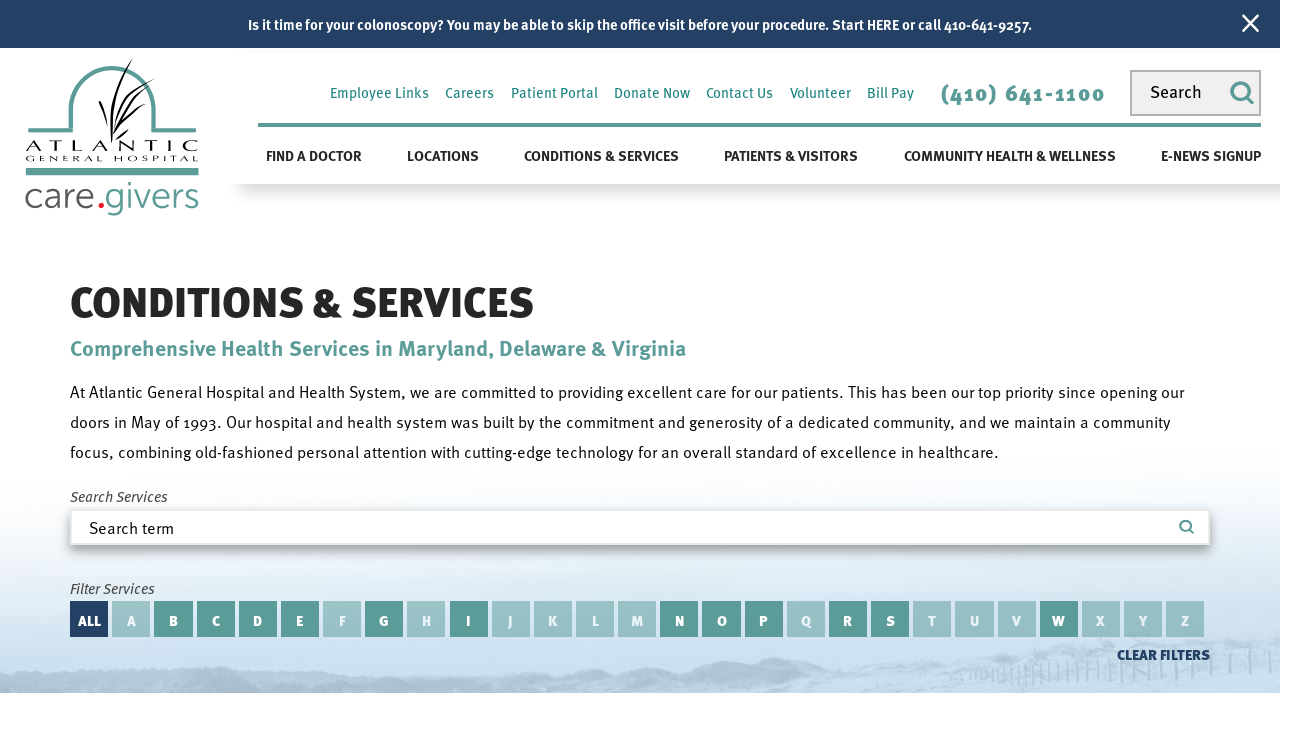

--- FILE ---
content_type: text/html; charset=utf-8
request_url: https://www.atlanticgeneral.org/conditions-services/
body_size: 20600
content:
<!DOCTYPE html>
<html lang="en" xml:lang="en" xmlns="http://www.w3.org/1999/xhtml" data-anim="1" data-prlx="1" data-flr="1" data-i="x37dc20xp4z" data-is="nf5s8g67lcg" data-gmap="AIzaSyD9RxIAFFpAdGvsN49rqOZLQbeZ6BSLoL4" data-sa="Y8jG162rSA2PfaUHSFBZdcd1rUJySYkB6T8uNkuQxBwFyQvaQFgjf8wEATwDdGSYpPa0EKi2BHxvb5B%2Bj8T98FmSoyKhskFrxpvf%2FLVi4GBOlhdSD3EsqqnkN0vaMIETK1HH6uTyc1j3tZ0slbtVh9l9fNPghSFQ7LUTvyACCEcH%2FkNS">
<head>
	<script type="text/javascript" src="/cms/includes/qdyfq9a7l_t.2509161620371.js" defer data-require='["j/poly","j/modernizr","j/jquery","j/jquery.ui","j/ui.touch","j/ui.wheel","j/ui.draw","j/ui.mobile","j/timezone","static","j/jquery.cookie","extensions","uri","behaviors","c/scrollbar","c/loading","m/date","form","adapter","v/jwplayer","video","a/bootstrap","svg"]'></script>
	<title>Conditions & Services | Atlantic General Hospital</title>
	<link rel="canonical" href="https://www.atlanticgeneral.org/conditions-services/"/>
	<meta content="text/html; charset=utf-8" http-equiv="Content-Type"/>
	<meta content="initial-scale=1" name="viewport"/>
	<meta http-equiv="X-UA-Compatible" content="IE=edge,chrome=1"/>
	<meta name="format-detection" content="telephone=no"/>
	<script type="text/javascript">
(function(n){var t=n.Process||{},i=function(n){var t=+n;return isNaN(t)?n:t},u=function(n){return decodeURIComponent(n.replace(/\+/g,"%20"))},h=/\{(.+?)\}/g,c=window.location.hash&&window.location.hash[1]==="~"&&!/\bSPPC=./i.test(document.cookie||""),s=[],e=null,r=null,o=null,f=null;t.Page=function(n){for(var i=n.length;i--;)c?s.push(n[i]):t.Element(document.getElementById(n[i]))};t.Delayed=function(){var n,i;for(r=null;n=s.shift();)t.Element(document.getElementById(n));try{i=new CustomEvent("process.delayed",{bubbles:!0,cancelable:!0});document.documentElement.dispatchEvent(i)}catch(u){}};t.Element=function(n){if(n)switch(n.getAttribute("data-process")){case"if":t.If(n);break;case"replace":t.Replace(n);break;default:t.Fix(n)}};t.Replace=function(n){var i,f=n.parentNode,r=document.createTextNode(t.Get(n.getAttribute("data-replace"))),u=n.firstElementChild;u&&u.getAttribute&&(i=u.getAttribute("href"))&&i.substring(0,4)==="tel:"&&(i=document.createElement("a"),i.setAttribute("href","tel:"+r.data),i.appendChild(document.createTextNode(r.data)),r=i);f.insertBefore(r,n);f.removeChild(n)};t.Fix=function(n){var r,u,i,f=n.attributes.length,e=n.childNodes.length;if(n.nodeName==="SCRIPT"){n.parentNode.removeChild(n);return}while(f--)r=n.attributes[f],r.name.substring(0,13)=="data-replace-"&&(u=r.name.substring(13),n.setAttribute(u,t.Get(r.value)),n.removeAttribute(r.name));while(e--)i=n.childNodes[e],i.nodeType===3&&i.data&&i.data.indexOf("{")>=0&&(i.data=t.Get(i.data))};t.If=function(n){for(var i,u,f,e,o=n.parentNode,s=n.attributes.length,r=undefined;s--;){i=n.attributes[s];switch(i.name){case"field":r=t.Check(n,t.Get(i.value));break;case"nofield":r=!t.Check(n,t.Get(i.value))}if(r!==undefined)break}if(r)for(u=n.childNodes,f=0,e=u.length;f<e;f++)o.insertBefore(u[0],n);o.removeChild(n)};t.Check=function(n,r){for(var u,f,e=n.attributes.length;e--;){u=n.attributes[e];switch(u.name){case"equals":return r==t.Get(u.value);case"gt":case"greaterthan":case"morethan":return i(r)>i(t.Get(u.value));case"gte":return i(r)>=i(t.Get(u.value));case"lt":case"lessthan":case"lesserthan":return i(r)<i(t.Get(u.value));case"lte":return i(r)<=i(t.Get(u.value));case"ne":case"notequals":return r!=t.Get(u.value);case"contains":return f=t.Get(u.value),r.indexOf(f>=0);case"notcontains":return f=t.Get(u.value),!r.indexOf(f>=0);case"in":return f=t.Get(u.value),t.InArray(r,(""+f).split(","));case"notin":return f=t.Get(u.value),!t.InArray(r,(""+f).split(","));case"between":return f=t.Get(u.value).Split(","),f.length==2&&i(r)>=i(f[0])&&i(r)<=i(f[1])?!0:!1}}return!!r};t.InArray=function(n,t){for(var i=t.length;i--;)if(t[i]==n)return!0;return!1};t.Get=function(n){return n.replace(h,function(n,i){var r=i.split("/"),f=r.shift();return t.Data(f.split(":"),0,r[0])||u(r.shift()||"")})};t.Data=function(n,i,r){var u;switch(n[i].toLowerCase()){case"f":return t.Format(n[i+1],n,i+2,r);case"if":return t.Data(n,i+1)?n.pop():"";case"ifno":case"ifnot":return t.Data(n,i+1)?"":n.pop();case"q":case"querystring":return t.Query(n[i+1])||"";case"session":case"cookie":return t.Cookie(n[i+1])||"";case"number":return t.Number(n[i+1],r)||"";case"request":return u=t.Cookie("RWQ")||window.location.search,u&&u[0]==="?"&&n[i+1]&&n[i+1][0]!="?"&&(u=u.substr(1)),u;case"u":return t.UserData(n[i+1])||"";default:return""}};t.Format=function(n,i,r,u){var h,f,s,e,o;if(!n||r>i.length-1)return"";if(h=null,f=null,n=n.toLowerCase(),e=0,n=="binary")e=2;else if(r+1<i.length)switch(n){case"p":case"phone":case"p2":case"phone2":case"p3":case"phone3":i[r].indexOf("0")>=0&&(f=i[r],e=1);break;default:s=parseInt(i[r]);isNaN(s)||(h=s,e=1)}o=t.Data(i,r+e,u);switch(n){case"p":case"phone":return t.Phone(""+o,f);case"p2":case"phone2":return t.Phone(""+o,f||"000.000.0000");case"p3":case"phone3":return t.Phone(""+o,f||"000-000-0000");case"tel":return t.Phone(""+o,f||"0000000000")}};t.Phone=function(n,t){var u,i,f,r;if(!n)return"";if(u=n.replace(/\D+/g,""),u.length<10)return n;for(i=(t||"(000) 000-0000").split(""),f=0,r=0;r<i.length;r++)i[r]=="0"&&(f<u.length?i[r]=u[f++]:(i.splice(r,1),r--));return f==10&&u.length>10&&i.push(" x"+u.substring(10)),i.join("")};t.Query=function(n){var r,f,o,i,s;if(!e)for(e={},r=t.Cookie("RWQ")||window.location.search,f=r?r.substring(1).split("&"):[],o=f.length;o--;)i=f[o].split("="),s=u(i.shift()).toLowerCase(),e[s]=i.length?u(i.join("=")):null;return e[n.toLowerCase()]};t.Cookie=function(n){var f,i,o,e,t;if(!r)for(r={},f=document.cookie?document.cookie.split("; "):[],i=f.length;i--;){o=f[i].split("=");e=u(o.shift()).toLowerCase();t=o.join("=");switch(t[0]){case"#":r[e]=+t.substring(1);break;case":":r[e]=new Date(+t.substring(1));break;case"!":r[e]=t==="!!";break;case"'":r[e]=u(t.substring(1));break;default:r[e]=u(t)}}for(f=n.split("|"),i=0;i<f.length;i++)if(t=r[f[i].toLowerCase()],t)return t;return""};t.UserData=function(n){switch(n){case"DisplayName":return t.Cookie("U_DisplayName")||"";case"TimeOfDay":var r=new Date,i=r.getHours();return i>=17||i<5?"Evening":i<12?"Morning":"Afternoon"}};t.Number=function(n,i){var s,u,r,e;if(!i)return i;if(!o)for(o={},s=(t.Cookie("PHMAP")||"").split(","),e=0;e<s.length;e++)u=(s[e]||"").split("="),u.length===2&&(o[u[0]]=u[1]);return r=o[i],r&&r!=="0"||(r=i),f||(f={}),f[r]=1,r};t.Phones=function(){var n,t;if(f){n=[];for(t in f)f.hasOwnProperty(t)&&n.push(t);return n.join("|")}return null};n.Process=t;document.documentElement&&(document.documentElement.clientWidth<=1280||(t.Cookie("pref")&1)==1)&&(document.documentElement.className+=" minimize")})(this);
(function(n){window.rrequire||n(window)})(function(n){function b(i,r,u,f){var h,b,e,a,g,o,nt=(new Date).getTime(),p,c,l,w;if(((!s||nt-s>1e3)&&(st(),s=nt),!t[i])&&(h=k(i,f),h.length)){switch(h[0]){case"/common/js/j/jquery.js":case"/common/js/j/jquery.1.x.js":case"/common/js/j/jquery.2.x.js":h[0]=n.Modernizr&&n.Modernizr.canvas?"/common/js/j/jquery.2.x.js":"/common/js/j/jquery.1.x.js"}if(d(h),f==="css"?(e=n.document.createElement("link"),e.setAttribute("type","text/css"),e.setAttribute("rel","stylesheet"),a="href"):(e=n.document.createElement("script"),e.setAttribute("type","text/javascript"),e.setAttribute("async","async"),a="src",g=h.length<2||i[0]==="/"),i.indexOf("j/jquery")>=0)try{throw new Error("Jquery Require "+i);}catch(tt){for(console.log(tt.stack),p=[],c=arguments;c;)l=[],l.push.apply(l,c),p.push(l),w=c.callee.caller,c=w&&w.arguments;console.log(JSON.stringify(p))}o=h[0];o.substring(0,8)==="/common/"?o=v+o:o.substring(0,5)===rt&&(o=y+o);ot(e,i,f,g);e.setAttribute(a,o);b=n.document.head||n.document.body;b.appendChild(e)}}function ot(t,i,r,e){var s=function(){e?(n.register(i),l()):r==="css"&&(f[i]=!0,l())},o=function(){r==="js"&&console.log('error - "'+i+'" could not be loaded, rrequire will not fire.')};t.addEventListener?(t.addEventListener("load",s,!1),t.addEventListener("error",o,!1)):t.onload=t.onreadystatechange=function(n,r){var f=t.readyState;if(r||!f||/loaded|complete/.test(f)){if(f==="loaded"&&(t.children,t.readyState==="loading"&&(f="error")),t.onload=t.onreadystatechange=null,t=null,e&&f!=="error"){setTimeout(function(){var n=u[i];!n||n()?s():o();s=null;o=null},1);return}f==="error"?o():s();o=null;sucess=null}}}function st(){for(var t,r,u,i=document.querySelectorAll("script[src]"),n=0;n<i.length;n++)t=i[n],r=t.getAttribute("src"),u=t.getAttribute("data-require"),c(r,u,"js");for(i=document.querySelectorAll("link[rel='stylesheet'][href]"),n=0;n<i.length;n++)t=i[n],r=t.getAttribute("href"),u=t.getAttribute("data-require"),c(r,u,"css")}function k(t,i){var r=[];if(!t)return r;if(t.indexOf(n.location.origin)===0&&(t=t.substring(n.location.origin.length)),m=et.exec(t)){if(m[1])return r.push(t),r;if(m[2])return r.push(n.location.protocol+t),r;(m=/(.+?)\.\d{13}(\.\w{2,12})$/.exec(t))&&(t=m[1]+m[2]);r.push(t);(m=/^\/(common|cms)\/(admin\/|js\/|css\/)?(.+?)(\.js|\.css)$/.exec(t))&&(t=m[1]==="cms"?m[1]+"/"+(m[2]||"")+m[3]:m[2]==="admin/"?m[2]+m[3]:m[3],r.push(t))}else/^cms\//.test(t)?r.push("/"+t+"."+i):/^admin\//.test(t)?r.push("/common/"+t+"."+i):i==="js"?r.push("/common/js/"+t+"."+i):i==="css"&&r.push("/common/css/"+t+"."+i),r.push(t);return r}function c(n,i,r){var f,u;if(n&&!t[n]&&(f=k(n,r),d(f),i)){try{arr=it(i)}catch(e){return}for(len=arr&&arr.length,u=0;u<len;u++)c(arr[u],null,r)}}function d(n,i){for(var r,u=0;u<n.length;u++){r=n[u];switch(r){case"j/jquery":case"j/jquery.1.x":case"j/jquery.2.x":case"j/jquery.3.x":t["j/jquery"]=!0;t["j/jquery.1.x"]=!0;t["j/jquery.2.x"]=!0;t["j/jquery.3.x"]=!0;t["/common/js/j/jquery.js"]=!0;t["/common/js/j/jquery.1.x.js"]=!0;t["/common/js/j/jquery.2.x.js"]=!0;t["/common/js/j/jquery.3.x.js"]=!0;break;case"cms":case"cms-5":i==="css"?(t.cms=!0,t["cms-5"]=!0,t["/common/css/cms.css"]=!0,t["/common/css/cms-5.css"]=!0):t[r]=!0;break;default:t[r]=!0}}}function g(n){for(var t,i=n.length;i--;)if(t=n[i],t&&!f[t])return!1;return!0}function ht(){var t,n=r.length;for(e&&(clearTimeout(e),e=0);n--;)t=r[n],t[2]===!0&&r.splice(n,1);r.length===0&&document.documentElement.classList&&document.documentElement.classList.remove("requiring")}function l(){for(var t,i=0,u=r.length;i<u;)(t=r[i++],t[2]!==!0)&&g(t[0])&&(t[2]=!0,t[1](n.jQuery,n),e&&clearTimeout(e),e=setTimeout(ht,1))}function nt(n){var t;if(n){if(typeof n=="string")return[n.toLowerCase()];if(Array.isArray(n)){for(t=n.length;t--;)n[t]=(""+(n[t]||"")).toLowerCase();return n}return null}return null}function tt(n,t){for(var i,r,u=0;u<n.length;u++)if(i=h[n[u]],i){for(n.splice(u,1),u--,r=i[0].length;r--;)n.push(i[0][r]);if(i[1]&&t)for(r=i[1].length;r--;)t.push(i[1][r])}t&&t.length&&tt(t)}function ct(t){var r=0,i=function(){if(n.google&&n.google.maps)n.register(t);else if(++r>20)throw new Error("Unable to load google maps api script.");else setTimeout(i,250)};setTimeout(i,250)}var it=function(n,t){return(window.JSON2||JSON).parse(n,t)},i="/",o=".",a=":",v=i+i+"www.scorpioncms.com",rt=i+"cms"+i,y=i+i+window.location.host,f={},t={},r=[],e=0,p=document&&document.documentElement&&document.documentElement.getAttribute("data-gmap"),ut=p&&"&key="+p,w=Object.prototype,lt=w.toString,ft=w.hasOwnProperty,h={jquery:[["j/jquery","j/jquery.ui"]],behavior:[["behaviors"],["cms-behave"]],googlemap:[["https"+a+i+i+"maps.googleapis.com/maps/api/js?v=3&libraries=places&callback=registermap"+(ut||"")]],map:[["m/gmap"]],loading:[["c/loading2"],["cms-5"]],jwplayer:[[i+"common/js/v/jwplayer"+o+"js"]],tools:[["jquery","behavior","extensions","uri","chart","c/cms","c/scrollbar","loading","form"],["cms-tools","opensans"]],opensans:[["https"+a+i+i+"fonts.googleapis.com/css?family=Open+Sans:300,400italic,400,600,700|Montserrat:400,700"]],ckeditor:[[o+o+i+"ckeditor/ckeditor"]],ck:[["admin/ck/ckeditor"]],ace:[[i+i+"cdnjs.cloudflare.com/ajax/libs/ace/1.4.11/ace"+o+"js"]],weather:[["m/weather"]],cookie:[["j/jquery.cookie"]],form2:[["admin/js/form","admin/js/poly"]]},u={"j/jquery":function(){return!!n.jQuery},"j/jquery.1.x":function(){return!!n.jQuery},"j/jquery.2.x":function(){return!!n.jQuery},"j/jquery.3.x":function(){return!!n.jQuery},"j/jquery.ui":function(){return!!(n.jQuery&&n.jQuery.widget)},"j/jquery.cookie":function(){return!!(n.jQuery&&n.jQuery.cookie)},"j/poly":function(){return!!(n.Element&&n.Element.prototype&&n.Element.prototype.scrollIntoViewport)},googlemap:function(){return!!(n.google&&n.google.maps)},jwplayer:function(){return!!n.jwplayer},ckeditor:function(){return!!n.CKEDITOR},ace:function(){return!!n.ace},weather:function(){return!!(n.jQuery&&n.jQuery.weather)}},et=/^(https?:)?(\/\/([\w\-\.]+))?(\/.+)/i,s;(function(){var n;for(var t in u)ft.call(u,t)&&(n=h[t],n&&n[0]&&n[0][0]&&(u[n[0][0]]=u[t]))})();Array.isArray||(Array.isArray=function(n){return Object.prototype.toString.call(n)==="[object Array]"});Function.isFunction||(Function.isFunction=function(n){return Object.prototype.toString.call(n)==="[object Function]"});s=null;n.registerLoading=function(n){t[n]=!0};n.register=function(n){n&&typeof n=="string"&&(t[n]=!0,f[n]=!0,l())};n.registermap=function(){var n=h.googlemap[0][0];register(n)};n.rrequire=function(i,e,o){var a,h,v,c,s,y,l;if(i=nt(i),i){for(Function.isFunction(o)&&(a=o,o=e,e=a,a=null),o=nt(o),o||(o=[]),tt(i,o),h=i.length,v=!0;h--;)if((c=i[h],c)&&(s=c.toLowerCase(),!f[s])){if(y=u[s],y&&y()){f[s]=!0;continue}if(v=!1,!t[s]){if(s.indexOf("maps.googleapis.com")!==-1&&document.querySelector("script[src*='maps.googleapis.com']")){ct(s);continue}b(c,"script","src","js")}}for(h=0;h<o.length;)(l=o[h],l)&&(s=l.toLowerCase(),f[s]||b(l,"link","href","css"),h++);Function.isFunction(e)&&(v||g(i)?e(n.jQuery,n):r.push([i,e,!1]))}};n.rrequire.setBase=function(n){v=n};n.rrequire.setHost=function(n){y=n};n.rrequire.setDetect=function(n,t){n&&typeof n=="string"&&Function.isFunction(t)&&(u[n]=t)};n.rrequire.getLoading=function(){var n=Object.keys(t);return n.sort(),console.log(JSON.stringify(n,null,"\t"))};n.require||(n.require=n.rrequire)});
</script>
	<meta name="google-site-verification" content="SGTtHNmnVMySEySKtVDttD7zRInb2IN_SJmt4GOkP_8"/>
	<meta name="description" content="Learn about the medical services we offer at Atlantic General Hospital, a trusted community health facility serving the Eastern Shore of Maryland, Delaware, & Virginia."/>
	<meta property="og:type" content="website"/>
	<meta property="og:site_name" content="Atlantic General Hospital"/>
	<meta property="og:url" content="https://www.atlanticgeneral.org/conditions-services/"/>
	<meta property="og:title" content="Conditions & Services | Atlantic General Hospital"/>
	<meta property="og:description" content="Learn about the medical services we offer at Atlantic General Hospital, a trusted community health facility serving the Eastern Shore of Maryland, Delaware, & Virginia."/>
	<meta property="og:image" content="https://www.atlanticgeneral.org/assets/Social-Share.jpg"/>
	<meta name="twitter:card" content="summary_large_image"/>
	<meta name="twitter:title" content="Conditions & Services | Atlantic General Hospital"/>
	<meta name="twitter:description" content="Learn about the medical services we offer at Atlantic General Hospital, a trusted community health facility serving the Eastern Shore of Maryland, Delaware, & Virginia."/>
	<meta name="twitter:image" content="https://www.atlanticgeneral.org/assets/Social-Share.jpg"/>
	<meta property="article:publisher" content="https://www.facebook.com/AtlanticGeneralHospital"/>
	<link rel="stylesheet" type="text/css" href="/cms/includes/i5lb0o14u_m.2412171244524.css" data-require='["cms","cms-behave"]'/>
	<script>(function(){
var cook = /(?:^|\b)COOK=(.+?)(?:$|;)/.exec( document.cookie )?.[1];
var analytics;
var marketing;
if(cook==='YES'){analytics=true;marketing=true;}
else if(cook==='NO!'){analytics=false;marketing=false;}
else if(cook==='ANALYTICS'){analytics=true;marketing=false;}
else if(cook==='MARKETING'){analytics=false;marketing=true;}
else{analytics=true;marketing=navigator.globalPrivacyControl||window.doNotSell?false:true;}
window.$consentState={analytics,marketing};
})();</script>
<script type="module" src="/common/usc/p/manage-cookies.js"></script>
</head>
<body style="opacity:0" class="conditions-services-page conditions-services-branch sub system" data-config="9mfilvw5.h26" data-id="12745787" data-s="77" data-i="281822" data-p="2603">
<header id="HeaderZone"><div class="access-options access-menu v1" id="AccessibilityOptions" universal_="true">
	
	
	<div class="access-btn open-btn flex-middle-center" title="Open the accessibility options menu"><svg viewBox="0 0 36 36"><path d="M3.37 27.6L32.63 27.6C34.516 27.6 36 29.05 36 30.8C36 32.55 34.474 34 32.63 34L3.37 34C1.484 34 0 32.55 0 30.8C0 29.05 1.528 27.6 3.37 27.6ZM3.37 14.8L23.64 14.8C25.528 14.8 27.012 16.25 27.012 18C27.012 19.75 25.528 21.2 23.64 21.2L3.37 21.2C1.484 21.2 0 19.75 0 18C0 16.25 1.528 14.8 3.37 14.8ZM32.676 8.4L3.37 8.4C1.484 8.4 0 6.95 0 5.2C0 3.45 1.526 2 3.37 2L32.63 2C34.516 2 36 3.45 36 5.2C36 6.95 34.516 8.4 32.676 8.4L32.676 8.4Z"></path></svg> <span>Open Accessibility Menu</span></div>
	<div class="flex-middle-between top-info">
		<svg class="accessibility" viewBox="0 0 36 36"><path d="M502.7 0a84.3 84.3 0 1 1-84.3 84.3A84.6 84.6 114.1 0 1 502.7 0ZM868.6 272.7L617.5 304.2v251.4L739.2 960.7a47.2 47.2 0 0 1-34.4 57.6A46.7 46.7 114.1 0 1 647.9 987.4L522.5 616.5H484.3L369.5 993.8a47 47 0 0 1-61.6 26.7a49.1 49.1 0 0 1-29.6-61.9L383.7 560.4V304.2L152.3 272.7A41.9 41.9 114.1 0 1 114.1 226.3A43.8 43.8 114.1 0 1 161.4 186.8L442.4 210.8h123.3L865.1 186.8a43.2 43.2 0 0 1 3.5 86.5Z"></path></svg>
	</div>
	<ul>
		<li>
			<button class="flex-" data-action="content"><svg viewBox="0 0 36 36"><path d="M12.706 23.824L12.706 20.647L36 20.647L36 23.824L12.706 23.824ZM0 12.177L36 12.177L36 15.353L0 15.353L0 12.177ZM27.529 3.706L36 3.706L36 6.882L27.529 6.882L27.529 3.706ZM0 3.706L23.294 3.706L23.294 6.882L0 6.882L0 3.706ZM8.471 23.824L0 23.824L0 20.647L8.471 20.647L8.471 23.824ZM19.059 32.294L0 32.294L0 29.118L19.059 29.118L19.059 32.294Z"></path></svg> Skip to Content</button>
		</li>
		<li>
			<button class="flex-" data-action="menu"><svg viewBox="0 0 36 36"><path d="M7.412 31.235L7.412 28.059L36 28.059L36 31.235L7.412 31.235ZM7.412 16.412L36 16.412L36 19.588L7.412 19.588L7.412 16.412ZM7.412 4.764L36 4.764L36 7.941L7.412 7.941L7.412 4.764ZM0 28.059L4.235 28.059L4.235 31.235L0 31.235L0 28.059ZM0 16.412L4.235 16.412L4.235 19.588L0 19.588L0 16.412ZM0 4.764L4.235 4.764L4.235 7.941L0 7.941L0 4.764Z"></path></svg> Skip to Menu</button>
		</li>
		<li>
			<button class="flex-" data-action="largeText"><svg viewBox="0 0 36 36"><path d="M31.2 17.404L31.2 12.604L28.8 12.604L28.8 17.404L24 17.404L24 19.804L28.8 19.804L28.8 24.604L31.2 24.604L31.2 19.804L36 19.804L36 17.404L31.2 17.404ZM26.4 1.804L0.01 1.796L0 5.404L10.8 5.404L10.8 34.204L14.4 34.204L14.4 5.404L26.4 5.404L26.4 1.804Z"></path></svg> Increase Text Size</button>
		</li>
		<li>
			<button class="flex- clear-btn" data-action="clear">Clear All <svg viewBox="0 0 36 36"><path d="M21.179 14.82L21.179 29.644L23.297 29.644L23.297 14.82L21.179 14.82ZM16.939 14.828L16.939 29.653L19.057 29.653L19.057 14.828L16.939 14.828ZM12.706 14.82L12.706 29.644L14.823 29.644L14.823 14.82L12.706 14.82ZM8.468 10.587L27.53 10.587L27.53 33.88L8.468 33.88L8.468 10.587ZM6.35 6.351L29.65 6.351L29.65 8.473L28.699 8.473C28.663 8.471 28.627 8.469 28.591 8.469L7.409 8.469C7.373 8.469 7.337 8.471 7.301 8.473L6.35 8.473L6.35 6.351ZM12.706 2.118L23.297 2.118L23.294 4.233L12.706 4.233L12.706 2.118ZM11.645 0C11.365 0 11.096 0.11 10.897 0.309C10.696 0.508 10.588 0.779 10.588 1.061L10.588 4.233L5.291 4.233C5.01 4.233 4.743 4.346 4.542 4.542C4.342 4.742 4.232 5.01 4.232 5.292L4.232 9.532C4.232 10.116 4.709 10.587 5.291 10.587L6.35 10.587L6.35 34.939C6.35 35.523 6.825 36 7.409 36L28.591 36C29.175 36 29.65 35.523 29.65 34.939L29.65 10.587L30.707 10.587C31.291 10.587 31.766 10.116 31.768 9.532L31.768 5.292C31.768 5.01 31.658 4.742 31.456 4.542C31.257 4.346 30.988 4.233 30.707 4.233L25.412 4.233L25.412 1.061C25.412 0.779 25.304 0.508 25.103 0.309C24.904 0.11 24.635 0 24.353 0L11.645 0Z"></path></svg></button>
		</li>
	</ul>
	<div class="access-btn close-btn">
		<svg title="Close the accessibility options menu" viewBox="0 0 36 36"><path d="M26.618 28.29L25.14 29.751L15.549 20.246L15.549 20.246L14.073 18.783L15.549 17.321L15.549 17.321L25.14 7.813L26.618 9.274L17.025 18.783L26.618 28.29ZM10.956 34.436L26.608 34.436L26.608 36L9.392 36L9.392 34.436L9.392 1.564L9.392 0L26.608 0L26.608 1.564L10.956 1.564L10.956 34.436Z"></path></svg> <span>Hide</span>
	</div>
</div><form id="Form_HeaderAreaV1" method="post" enctype="multipart/form-data" action="/conditions-services/" data-search="1">
<input type="hidden" name="_m_" value="HeaderAreaV1">
<div class="header-area v1" universal_="true" id="HeaderAreaV1" data-section>
	
	
	
	
	
	
	<div class="alert-bars">
			<div class="alert-bar green" style="display:none" id="InfoAlert">
				
					<a class="alert" href="/conditions-services/gastroenterology/open-access-for-screening-colonoscopy/" target="_blank">Is it time for your colonoscopy? You may be able to skip the office visit before your procedure. Start HERE or call 410-641-9257.</a>
				
				<button type="button" class="close" aria-label="Close Info Alert">
					<svg viewBox="0 0 16 16"><use data-href="/cms/svg/admin/ngbzyxpc75u.16.svg#cancel"></use></svg>
				</button>
			</div>
			<div class="alert-bar red" style="display:none" id="WarningAlert">
				
				<button type="button" class="close" aria-label="Close Warning Alert">
					<svg viewBox="0 0 16 16"><use data-href="/cms/svg/admin/ngbzyxpc75u.16.svg#cancel"></use></svg>
				</button>
			</div>
		</div>
	<div class="sticky-box">
		<div class="main wide flex-between-top">
			<a class="top-logo" href="/"><img loading="lazy" alt="Atlantic General Hospital" src="[data-uri]" title="Atlantic General Hospital" data-src="/images/assets/logo.png"></a>
			<div class="header-box auto">
				<a class="menu-btn mobile" role="button" href="javascript:void(0);" aria-label="Toggle Mobile Menu" data-role="btn">
					<span></span>
					<span></span>
					<span></span>
				</a>
				<div class="top-bar flex-middle-end">
					<nav class="secondary-nav">
						<ul class="flex-middle">
							<li>
							<a href="/employee-links/">Employee Links</a>
                        	
							</li><li>
							<a href="/careers/">Careers</a>
                        	
							</li><li>
							
                        	<a href="/patients-visitors/patient-portal/" target="_blank">Patient Portal</a>
							</li><li>
							
                        	<a href="/foundation/" target="_blank">Donate Now</a>
							</li><li>
							<a href="/contact-us/">Contact Us</a>
                        	
							</li><li>
							<a href="/volunteer/">Volunteer</a>
                        	
							</li><li>
							<a href="/bill-pay/">Bill Pay</a>
                        	
							</li>
						</ul>
					</nav>
					<div class="flex-between-middle box-cont">
						<a class="phone-link" href="tel:4106411100" id="HeaderAreaV1_1" data-replace-href="tel:{F:tel:Cookie:PPCP1/4106411100}"><span id="HeaderAreaV1_2" data-process="replace" data-replace="{F:P:Cookie:PPCP1/(410)%20641-1100}">(410) 641-1100</span></a>
					</div>
					<div class="site-search ui-repeater" id="SiteSearch">
						<div class="search-input flex-between-middle" data-item="i" data-key="">
							<input aria-label="Search our site" placeholder="Search" type="search" id="SiteSearch_ITM0_C" class="ui-cms-input" name="SiteSearch$ITM0$C" value>
							<button title="Site Search" aria-label="Site Search" class="flex-middle-center" type="submit" id="SiteSearch_ITM0_ctl02" name="SiteSearch$ITM0$ctl02" data-commandname="Search"><svg viewBox="0 0 36 36"><use data-href="/cms/svg/site/nf5s8g67lcg.36.svg#search"></use></svg></button>
						</div>
					</div>
				</div>
				<div class="nav-bar flex-middle-between">
					<nav class="top-nav stretch flex-row el-tab-box" data-role="panel">
						<ul class="desktop-nav flex-row-start-between" id="HeaderAreaV1TopNavigation">
							<li class=" flex-row children find-a-doctor">
								<a href="/find-a-doctor/">Find a Doctor</a>
		                        
								
									<span class="el-tab"><svg viewBox="0 0 36 36"><use data-href="/cms/svg/site/nf5s8g67lcg.36.svg#caret_right"></use></svg></span>
									<div class="fly-out wide el-tab-panel" role="menu" id="find-a-doctorNavFlyOut" data-role="fly-nav">
										<div class="fly-out-cont">
											<div class="ui-scroll">
												<ul class="flex-wrap-block-1024">
													<li class=" level-1 find-a-doctor fourth">
														<a href="/find-a-doctor/">Find a Doctor</a>
													</li><li class=" level-1 hospitalists fourth">
														<a href="/find-a-doctor/hospitalists/">Hospitalists</a>
													</li>
												</ul>
											</div>
										</div>
									</div>
								
							</li><li class=" flex-row children locations">
								<a href="/locations/">Locations</a>
		                        
								
									<span class="el-tab"><svg viewBox="0 0 36 36"><use data-href="/cms/svg/site/nf5s8g67lcg.36.svg#caret_right"></use></svg></span>
									<div class="fly-out wide el-tab-panel" role="menu" id="locationsNavFlyOut" data-role="fly-nav">
										<div class="fly-out-cont">
											<div class="ui-scroll">
												<ul class="flex-wrap-block-1024">
													<li class=" level-1 atlantic-general-outpatient-center-ocean-pines fourth">
														<a href="/locations/atlantic-general-outpatient-center-ocean-pines/">Atlantic General Outpatient Center – Ocean Pines</a>
													</li><li class=" level-1 atlantic-general-bariatric-center fourth">
														<a href="/locations/atlantic-general-bariatric-center/">Atlantic General Bariatric Center</a>
													</li><li class=" level-1 atlantic-general-developmental-health fourth">
														<a href="/locations/atlantic-general-developmental-health/">Atlantic General Developmental Health</a>
													</li><li class=" level-1 atlantic-general-endoscopy-center fourth">
														<a href="/locations/atlantic-general-endoscopy-center/">Atlantic General Endoscopy Center</a>
													</li><li class=" level-1 atlantic-general-gastroenterology fourth">
														<a href="/locations/atlantic-general-gastroenterology/">Atlantic General Gastroenterology</a>
													</li><li class=" level-1 atlantic-general-orthopedics fourth">
														<a href="/locations/atlantic-general-orthopedics/">Atlantic General Orthopedics</a>
													</li><li class=" level-1 atlantic-general-mental-behavioral-health fourth">
														<a href="/locations/atlantic-general-mental-behavioral-health/">Atlantic General Mental/Behavioral Health</a>
													</li><li class=" level-1 atlantic-general-medical-oncology-hematology fourth">
														<a href="/locations/atlantic-general-medical-oncology-hematology/">Atlantic General Medical Oncology & Hematology</a>
													</li><li class=" level-1 atlantic-general-neurology fourth">
														<a href="/locations/atlantic-general-neurology/">Atlantic General Neurology</a>
													</li><li class=" level-1 joint-surgery-center fourth">
														<a href="/locations/joint-surgery-center/">Joint Surgery Center</a>
													</li><li class=" level-1 atlantic-general-primary-pediatrics fourth">
														<a href="/locations/atlantic-general-primary-pediatrics/">Atlantic General Primary Pediatrics</a>
													</li><li class=" level-1 atlantic-general-primary-care-ocean-city fourth">
														<a href="/locations/atlantic-general-primary-care-ocean-city/">Atlantic General Primary Care - Ocean City</a>
													</li><li class=" level-1 atlantic-general-primary-care-ocean-pines fourth">
														<a href="/locations/atlantic-general-primary-care-ocean-pines/">Atlantic General Primary Care - Ocean Pines</a>
													</li><li class=" level-1 atlantic-general-primary-care-west-fenwick fourth">
														<a href="/locations/atlantic-general-primary-care-west-fenwick/">Atlantic General Primary Care - West Fenwick</a>
													</li><li class=" level-1 atlantic-general-primary-care-pediatrics fourth">
														<a href="/locations/atlantic-general-primary-care-pediatrics/">Atlantic General Primary Care & Pediatrics</a>
													</li><li class=" level-1 atlantic-general-primary-care-selbyville fourth">
														<a href="/locations/atlantic-general-primary-care-selbyville/">Atlantic General Primary Care - Selbyville</a>
													</li><li class=" level-1 atlantic-general-primary-care-ocean-view fourth">
														<a href="/locations/atlantic-general-primary-care-ocean-view/">Atlantic General Primary Care - Ocean View</a>
													</li><li class=" level-1 atlantic-general-rheumatology-berlin fourth">
														<a href="/locations/atlantic-general-rheumatology-berlin/">Atlantic General Rheumatology - Berlin</a>
													</li><li class=" level-1 atlantic-general-rheumatology-ocean-view fourth">
														<a href="/locations/atlantic-general-rheumatology-ocean-view/">Atlantic General Rheumatology - Ocean View</a>
													</li><li class=" level-1 atlantic-general-surgical-associates-berlin fourth">
														<a href="/locations/atlantic-general-surgical-associates-berlin/">Atlantic General Surgical Associates - Berlin</a>
													</li><li class=" level-1 atlantic-general-urology-barrett-medical-office-building fourth">
														<a href="/locations/atlantic-general-urology-barrett-medical-office-/">Atlantic General Urology - Barrett Medical Office Building</a>
													</li><li class=" level-1 atlantic-general-urology-berlin fourth">
														<a href="/locations/atlantic-general-urology-berlin/">Atlantic General Urology - Berlin</a>
													</li><li class=" level-1 aghrx-rediscripts-pharmacy fourth">
														<a href="/locations/aghrx-rediscripts-pharmacy/">AGHRx RediScripts Pharmacy</a>
													</li><li class=" level-1 atlantic-general-outpatient-center-berlin fourth">
														<a href="/locations/atlantic-general-outpatient-center-berlin/">Atlantic General Outpatient Center – Berlin</a>
													</li><li class=" level-1 atlantic-general-diabetes-and-endocrinology-center fourth">
														<a href="/locations/atlantic-general-diabetes-and-endocrinology-cent/">Atlantic General Diabetes and Endocrinology Center</a>
													</li><li class=" level-1 atlantic-general-hospital-wound-care-center fourth">
														<a href="/locations/atlantic-general-hospital-wound-care-center/">Atlantic General Hospital Wound Care Center</a>
													</li><li class=" level-1 sleep-disorders-diagnostic-center fourth">
														<a href="/locations/sleep-disorders-diagnostic-center/">Sleep Disorders Diagnostic Center</a>
													</li><li class=" level-1 atlantic-general-hospital-imaging-radiology fourth">
														<a href="/locations/atlantic-general-hospital-imaging-radiology/">Atlantic General Hospital Imaging/Radiology</a>
													</li><li class=" level-1 atlantic-general-atlantic-general-womens-health-center-imaging-radiology fourth">
														<a href="/locations/atlantic-general-atlantic-general-womens-health-/">Atlantic General Atlantic General Women's Health Center Imaging/Radiology</a>
													</li><li class=" level-1 atlantic-immedicare-at-the-townsend-medical-center fourth">
														<a href="/locations/atlantic-immedicare-at-the-townsend-medical-cent/">Atlantic ImmediCare at the Townsend Medical Center</a>
													</li><li class=" level-1 atlantic-general-womens-health-west-ocean-city fourth">
														<a href="/locations/atlantic-general-womens-health-west-ocean-city/">Atlantic General Women's Health - West Ocean City</a>
													</li><li class=" level-1 atlantic-general-womens-health-ocean-pines fourth">
														<a href="/locations/atlantic-general-womens-health-ocean-pines/">Atlantic General Women's Health - Ocean Pines</a>
													</li><li class=" level-1 sorin-women-s-diagnostic-center fourth">
														<a href="/locations/sorin-women-s-diagnostic-center/">Sorin Women’s Diagnostic Center</a>
													</li><li class=" level-1 thrift-shop fourth">
														<a href="/locations/thrift-shop/">Thrift Shop</a>
													</li><li class=" level-1 atlantic-general-hospital fourth">
														<a href="/locations/atlantic-general-hospital/">Atlantic General Hospital</a>
													</li><li class=" level-1 atlantic-general-internal-medicine fourth">
														<a href="/locations/atlantic-general-internal-medicine/">Atlantic General Internal Medicine</a>
													</li><li class=" level-1 atlantic-general-hospital-billing fourth">
														<a href="/locations/atlantic-general-hospital-billing/">Atlantic General Hospital Billing</a>
													</li><li class=" level-1 billing-aghs-physicians-providers fourth">
														<a href="/locations/billing-aghs-physicians-providers/">Billing - AGHS Physicians & Providers</a>
													</li><li class=" level-1 atlantic-general-health-system-physician-billing fourth">
														<a href="/locations/atlantic-general-health-system-physician-billing/">Atlantic General Health System (Physician) Billing</a>
													</li><li class=" level-1 medical-records-department fourth">
														<a href="/locations/medical-records-department/">Medical Records Department</a>
													</li><li class=" level-1 atlantic-general-skin-cancer-clinic fourth">
														<a href="/locations/atlantic-general-skin-cancer-clinic/">Atlantic General Skin Cancer Clinic</a>
													</li><li class=" level-1 atlantic-general-primary-care fourth">
														<a href="/locations/atlantic-general-primary-care/">Atlantic General Primary Care</a>
													</li>
												</ul>
											</div>
										</div>
									</div>
								
							</li><li class="selected flex-row children conditions-services">
								<a href="/conditions-services/">Conditions & Services</a>
		                        
								
									<span class="el-tab"><svg viewBox="0 0 36 36"><use data-href="/cms/svg/site/nf5s8g67lcg.36.svg#caret_right"></use></svg></span>
									<div class="fly-out wide el-tab-panel" role="menu" id="conditions-servicesNavFlyOut" data-role="fly-nav">
										<div class="fly-out-cont">
											<div class="ui-scroll">
												<ul class="flex-wrap-block-1024">
													<li class=" level-1 bariatric-weight-loss-services fourth">
														<a href="/conditions-services/bariatric-weight-loss-services/">Bariatric/Weight Loss Services</a>
													</li><li class=" level-1 cancer-care-oncology fourth">
														<a href="/conditions-services/cancer-care-oncology/">Cancer Care / Oncology</a>
													</li><li class=" level-1 comprehensive-cancer-care fourth">
														<a href="/conditions-services/comprehensive-cancer-care/">Comprehensive Cancer Care</a>
													</li><li class=" level-1 diabetes-services fourth">
														<a href="/conditions-services/diabetes-services/">Diabetes Services</a>
													</li><li class=" level-1 emergency-room fourth">
														<a href="/conditions-services/emergency-room/">Emergency Room</a>
													</li><li class=" level-1 endocrinology fourth">
														<a href="/conditions-services/endocrinology/">Endocrinology</a>
													</li><li class=" level-1 gastroenterology fourth">
														<a href="/conditions-services/gastroenterology/">Gastroenterology</a>
													</li><li class=" level-1 gynecology fourth">
														<a href="/conditions-services/gynecology/">Gynecology </a>
													</li><li class=" level-1 imaging-radiology fourth">
														<a href="/conditions-services/imaging-radiology/">Imaging / Radiology</a>
													</li><li class=" level-1 intensive-care-unit fourth">
														<a href="/conditions-services/intensive-care-unit/">Intensive Care Unit</a>
													</li><li class=" level-1 neurology fourth">
														<a href="/conditions-services/neurology/">Neurology</a>
													</li><li class=" level-1 nutrition-services fourth">
														<a href="/conditions-services/nutrition-services/">Nutrition Services</a>
													</li><li class=" level-1 occupational-health-services fourth">
														<a href="/conditions-services/occupational-health-services/">Occupational Health Services</a>
													</li><li class=" level-1 orthopedics-joint-surgery fourth">
														<a href="/conditions-services/orthopedics-joint-surgery/">Orthopedics & Joint Surgery</a>
													</li><li class=" level-1 outpatient-diagnostics-lab fourth">
														<a href="/conditions-services/outpatient-diagnostics-lab/">Outpatient Diagnostics & Lab</a>
													</li><li class=" level-1 palliative-medicine fourth">
														<a href="/conditions-services/palliative-medicine/">Palliative Medicine</a>
													</li><li class=" level-1 pediatrics fourth">
														<a href="/conditions-services/pediatrics/">Pediatrics</a>
													</li><li class=" level-1 pharmacy-services fourth">
														<a href="/conditions-services/pharmacy-services/">Pharmacy Services</a>
													</li><li class=" level-1 rheumatology fourth">
														<a href="/conditions-services/rheumatology/">Rheumatology</a>
													</li><li class=" level-1 sleep-disorders-diagnostic-center fourth">
														<a href="/conditions-services/sleep-disorders-diagnostic-center/">Sleep Disorders Diagnostic Center</a>
													</li><li class=" level-1 skin-cancer-clinic fourth">
														<a href="/conditions-services/skin-cancer-clinic/">Skin Cancer Clinic</a>
													</li><li class=" level-1 stroke-center fourth">
														<a href="/conditions-services/stroke-center/">Stroke Center</a>
													</li><li class=" level-1 surgical-services fourth">
														<a href="/conditions-services/surgical-services/">Surgical Services </a>
													</li><li class=" level-1 womens-diagnostics fourth">
														<a href="/conditions-services/womens-diagnostics/">Women's Diagnostics</a>
													</li><li class=" level-1 wound-care-center fourth">
														<a href="/conditions-services/wound-care-center/">Wound Care Center</a>
													</li><li class=" level-1 walk-in-care fourth">
														<a href="/conditions-services/walk-in-care/">Walk-in Care</a>
													</li><li class=" level-1 physician-offices-clinics fourth">
														<a href="/conditions-services/physician-offices-clinics/">Physician Offices & Clinics</a>
													</li>
												</ul>
											</div>
										</div>
									</div>
								
							</li><li class=" flex-row children patients-visitors">
								<a href="/patients-visitors/">Patients & Visitors</a>
		                        
								
									<span class="el-tab"><svg viewBox="0 0 36 36"><use data-href="/cms/svg/site/nf5s8g67lcg.36.svg#caret_right"></use></svg></span>
									<div class="fly-out wide el-tab-panel" role="menu" id="patients-visitorsNavFlyOut" data-role="fly-nav">
										<div class="fly-out-cont">
											<div class="ui-scroll">
												<ul class="flex-wrap-block-1024">
													<li class=" level-1 important-documents fourth">
														<a href="/patients-visitors/important-documents/">Important Documents</a>
													</li><li class=" level-1 billing-information fourth">
														<a href="/patients-visitors/billing-information/">Billing Information</a>
													</li><li class=" level-1 financial-assistance fourth">
														<a href="/patients-visitors/financial-assistance/">Financial Assistance</a>
													</li><li class=" level-1 patient-portal fourth">
														<a href="/patients-visitors/patient-portal/">Patient Portal</a>
													</li><li class=" level-1 preparing-for-your-visit fourth">
														<a href="/patients-visitors/preparing-for-your-visit/">Preparing for Your Visit</a>
													</li><li class=" level-1 about-your-stay fourth">
														<a href="/patients-visitors/about-your-stay/">About Your Stay</a>
													</li><li class=" level-1 information-for-visitors fourth">
														<a href="/patients-visitors/information-for-visitors/">Information for Visitors</a>
													</li><li class=" level-1 pastoral-care-services fourth">
														<a href="/patients-visitors/pastoral-care-services/">Pastoral Care Services</a>
													</li><li class=" level-1 the-chapel fourth">
														<a href="/patients-visitors/the-chapel/">The Chapel</a>
													</li><li class=" level-1 your-medical-records fourth">
														<a href="/patients-visitors/your-medical-records/">Your Medical Records</a>
													</li><li class=" level-1 current-visitation-policy fourth">
														<a href="/patients-visitors/current-visitation-policy/">Current Visitation Policy</a>
													</li><li class=" level-1 scheduling-hospital-services fourth">
														<a href="/patients-visitors/scheduling-hospital-services/">Scheduling Hospital Services</a>
													</li><li class=" level-1 capable-caregiver fourth">
														<a href="/patients-visitors/capable-caregiver/">Capable Caregiver</a>
													</li><li class=" level-1 patient-rights-responsibilities fourth">
														<a href="/patients-visitors/patient-rights-responsibilities/">Patient Rights & Responsibilities</a>
													</li><li class=" level-1 privacy-policy fourth">
														<a href="/patients-visitors/privacy-policy/">Privacy Policy</a>
													</li><li class=" level-1 keeping-appointments fourth">
														<a href="/patients-visitors/keeping-appointments/">Keeping Appointments</a>
													</li><li class=" level-1 pharmacy-services fourth">
														<a href="/conditions-services/pharmacy-services/">Pharmacy Services</a>
													</li><li class=" level-1 supportive-care-services fourth">
														<a href="/patients-visitors/supportive-care-services/">Supportive Care Services</a>
													</li><li class=" level-1 advance-medical-directives fourth">
														<a href="/patients-visitors/advance-medical-directives/">Advance Medical Directives</a>
													</li><li class=" level-1 quality-and-safety fourth">
														<a href="/patients-visitors/quality-and-safety/">Quality and Safety</a>
													</li><li class=" level-1 testimonials fourth">
														<a href="/about-us/testimonials/">Testimonials</a>
													</li><li class=" level-1 patient-family-advisory-committee fourth">
														<a href="/patients-visitors/patient-family-advisory-committee/">Patient & Family Advisory Committee</a>
													</li>
												</ul>
											</div>
										</div>
									</div>
								
							</li><li class=" flex-row children community-health-wellness">
								<a href="/community-health-wellness/">Community Health & Wellness</a>
		                        
								
									<span class="el-tab"><svg viewBox="0 0 36 36"><use data-href="/cms/svg/site/nf5s8g67lcg.36.svg#caret_right"></use></svg></span>
									<div class="fly-out wide el-tab-panel" role="menu" id="community-health-wellnessNavFlyOut" data-role="fly-nav">
										<div class="fly-out-cont">
											<div class="ui-scroll">
												<ul class="flex-wrap-block-1024">
													<li class=" level-1 events-and-classes fourth">
														<a href="/events-calendar/">Events and Classes</a>
													</li><li class=" level-1 faith-based-partnership fourth">
														<a href="/community-health-wellness/faith-based-partnership/">Faith-based Partnership</a>
													</li><li class=" level-1 health-news fourth">
														<a href="https://atlanticgeneral.privatehealthnews.com/News/DailyNews/news">Health News</a>
													</li><li class=" level-1 healthway-drive-community-garden fourth">
														<a href="/community-health-wellness/healthway-drive-community-garden/">Healthway Drive Community Garden</a>
													</li><li class=" level-1 managing-chronic-disease fourth">
														<a href="/community-health-wellness/managing-chronic-disease/">Managing Chronic Disease</a>
													</li><li class=" level-1 walk-with-a-doc fourth">
														<a href="/community-health-wellness/walk-with-a-doc/">Walk with a Doc</a>
													</li><li class=" level-1 creating-healthy-communities fourth">
														<a href="/community-health-wellness/creating-healthy-communities/">Creating Healthy Communities</a>
													</li><li class=" level-1 bereavement-and-family-support-services fourth">
														<a href="/patients-visitors/supportive-care-services/bereavement-and-family-support-services/">Bereavement and Family Support Services</a>
													</li><li class=" level-1 speakers-bureau fourth">
														<a href="/community-health-wellness/speakers-bureau/">Speakers Bureau</a>
													</li><li class=" level-1 youth-speakers-bureau fourth">
														<a href="/community-health-wellness/youth-speakers-bureau/">Youth Speakers Bureau</a>
													</li><li class=" level-1 tips-for-your-health fourth">
														<a href="/community-health-wellness/tips-for-your-health/">Tips for Your Health</a>
													</li><li class=" level-1 community-health-needs-assessments fourth">
														<a href="/community-health-wellness/community-health-needs-assessments/">Community Health Needs Assessments</a>
													</li><li class=" level-1 e-news-signup fourth">
														<a href="/community-health-wellness/e-news-signup/">E-News Signup</a>
													</li><li class=" level-1 community-resources fourth">
														<a href="/community-health-wellness/community-resources/">Community Resources</a>
													</li><li class=" level-1 heart-health-month-2025 fourth">
														<a href="/community-health-wellness/heart-health-month-2025/">Heart Health Month 2025</a>
													</li><li class=" level-1 wellness-library fourth">
														<a href="https://healthlibrary.atlanticgeneral.org/">Wellness Library</a>
													</li>
												</ul>
											</div>
										</div>
									</div>
								
							</li><li class=" flex-row  e-news-signup">
								<a href="/community-health-wellness/e-news-signup/">E-News Signup</a>
		                        
								
							</li>
						</ul>
					</nav>
				</div>
			</div>
			<div class="mobile-box flex-between-middle">
				<a class="phone-link" href="tel:(410) 641-1100" id="HeaderAreaV1_3" data-replace-href="tel:{F:P:Cookie:PPCP1/(410)%20641-1100}"><span><span id="HeaderAreaV1_4" data-process="replace" data-replace="{F:P:Cookie:PPCP1/(410)%20641-1100}">(410) 641-1100</span></span> <svg viewBox="0 0 36 36"><use href="/cms/svg/site/icon_mobile_phone.36.svg"></use></svg></a>
				<a class="menu-btn mm-open desktop" role="button" href="javascript:void(0);" aria-label="Toggle Mobile Menu" data-role="btn">
					<span></span>
					<span></span>
					<span></span>
				</a>
				<a href="/site-search/" class="mobile-search">
					<svg viewBox="0 0 36 36"><use href="/cms/svg/site/icon_search.36.svg"></use></svg>
				</a>
			</div>
		</div>
	</div>
</div>
</form>
<script id="Process_HeaderAreaV1" type="text/javascript" style="display:none;">window.Process&&Process.Page(['Process_HeaderAreaV1','HeaderAreaV1_1','HeaderAreaV1_2','HeaderAreaV1_3','HeaderAreaV1_4']);</script>
</header>
<main id="MainZone"><form id="Form_ServiceSystemAreaV2" method="post" enctype="multipart/form-data" action="/conditions-services/" data-search="1">
<input type="hidden" name="_m_" value="ServiceSystemAreaV2">
<section class="services-system v2 system-style no-padding" id="ServiceSystemAreaV2" universal_="true" data-onvisible="visible">
	
	
	<input type="hidden" class="ui-cms-input" id="ServiceContainer__edit_" name="ServiceContainer$_edit_" value>
<input type="hidden" class="ui-cms-input" id="ServiceContainer__command_" name="ServiceContainer$_command_" value>
<div class="services-container ui-repeater ui-ajax" id="ServiceContainer" data-ajaxreplace="true">
		<div class="filter-header">
			
			<div class="main">
				<header class="content-style" id="ServiceLineHeader"><h1>Conditions &amp; services </h1>
<h2>Comprehensive Health Services in Maryland, Delaware &amp; Virginia</h2>
<p>At Atlantic General Hospital and Health System, we are committed to providing
	 excellent care for our patients. This has been our top priority since
	 opening our doors in May of 1993. Our hospital and health system was built
	 by the commitment and generosity of a dedicated community, and we maintain
	 a community focus, combining old-fashioned personal attention with cutting-edge
	 technology for an overall standard of excellence in healthcare.</p>
</header>
				<fieldset class="search-form">
					<legend>Services Search</legend>
					<ul class="flex-between-grid-spaced-break-1024-block-800-wrap full">
						<li class="search auto">
							<label id="LabelKeyword" for="ServiceContainer_HDR0_Keyword">Search Services</label>
							<div class="input-text">
								<input id="ServiceContainer_HDR0_Keyword" aria-labelledby="LabelKeyword" placeholder="Search term" type="text" autocomplete="off" class="ui-cms-input" name="ServiceContainer$HDR0$Keyword" value="" data-tether="[id$=ServiceContainer]" data-search="true">
								<svg viewBox="0 0 36 36">
									<use href="/cms/svg/site/icon_search.36.svg"></use>
								</svg>
							</div>
						</li>
					</ul>
					<ul class="featured alpha full">
						<li class="full flex-middle-wrap-end alphabet">
							<label class="full" id="LabelLetter" for="ServiceContainer_HDR0_Letter">Filter Services</label>
							<ul class="flex-row full ui-cms-select ui-cms-input" id="ServiceContainer_HDR0_Letter" aria-labelledby="LabelLetter" autocomplete="off" data-tether="[id$=ServiceContainer]" data-search="true">
								<li>
									<input aria-labelledby="LabelLetter" checked type="radio" value="" tabindex="0" id="ServiceContainer_HDR0_Letter_0" name="ServiceContainer$HDR0$Letter" data-search="true"><label for="ServiceContainer_HDR0_Letter_0">All</label>
								</li>
								<li>
									<input aria-labelledby="LabelLetter" type="radio" value="A" disabled="" tabindex="0" id="ServiceContainer_HDR0_Letter_1" name="ServiceContainer$HDR0$Letter" data-search="true"><label for="ServiceContainer_HDR0_Letter_1">A</label>
								</li><li>
									<input aria-labelledby="LabelLetter" type="radio" value="B" tabindex="0" id="ServiceContainer_HDR0_Letter_2" name="ServiceContainer$HDR0$Letter" data-search="true"><label for="ServiceContainer_HDR0_Letter_2">B</label>
								</li><li>
									<input aria-labelledby="LabelLetter" type="radio" value="C" tabindex="0" id="ServiceContainer_HDR0_Letter_3" name="ServiceContainer$HDR0$Letter" data-search="true"><label for="ServiceContainer_HDR0_Letter_3">C</label>
								</li><li>
									<input aria-labelledby="LabelLetter" type="radio" value="D" tabindex="0" id="ServiceContainer_HDR0_Letter_4" name="ServiceContainer$HDR0$Letter" data-search="true"><label for="ServiceContainer_HDR0_Letter_4">D</label>
								</li><li>
									<input aria-labelledby="LabelLetter" type="radio" value="E" tabindex="0" id="ServiceContainer_HDR0_Letter_5" name="ServiceContainer$HDR0$Letter" data-search="true"><label for="ServiceContainer_HDR0_Letter_5">E</label>
								</li><li>
									<input aria-labelledby="LabelLetter" type="radio" value="F" disabled="" tabindex="0" id="ServiceContainer_HDR0_Letter_6" name="ServiceContainer$HDR0$Letter" data-search="true"><label for="ServiceContainer_HDR0_Letter_6">F</label>
								</li><li>
									<input aria-labelledby="LabelLetter" type="radio" value="G" tabindex="0" id="ServiceContainer_HDR0_Letter_7" name="ServiceContainer$HDR0$Letter" data-search="true"><label for="ServiceContainer_HDR0_Letter_7">G</label>
								</li><li>
									<input aria-labelledby="LabelLetter" type="radio" value="H" disabled="" tabindex="0" id="ServiceContainer_HDR0_Letter_8" name="ServiceContainer$HDR0$Letter" data-search="true"><label for="ServiceContainer_HDR0_Letter_8">H</label>
								</li><li>
									<input aria-labelledby="LabelLetter" type="radio" value="I" tabindex="0" id="ServiceContainer_HDR0_Letter_9" name="ServiceContainer$HDR0$Letter" data-search="true"><label for="ServiceContainer_HDR0_Letter_9">I</label>
								</li><li>
									<input aria-labelledby="LabelLetter" type="radio" value="J" disabled="" tabindex="0" id="ServiceContainer_HDR0_Letter_10" name="ServiceContainer$HDR0$Letter" data-search="true"><label for="ServiceContainer_HDR0_Letter_10">J</label>
								</li><li>
									<input aria-labelledby="LabelLetter" type="radio" value="K" disabled="" tabindex="0" id="ServiceContainer_HDR0_Letter_11" name="ServiceContainer$HDR0$Letter" data-search="true"><label for="ServiceContainer_HDR0_Letter_11">K</label>
								</li><li>
									<input aria-labelledby="LabelLetter" type="radio" value="L" disabled="" tabindex="0" id="ServiceContainer_HDR0_Letter_12" name="ServiceContainer$HDR0$Letter" data-search="true"><label for="ServiceContainer_HDR0_Letter_12">L</label>
								</li><li>
									<input aria-labelledby="LabelLetter" type="radio" value="M" disabled="" tabindex="0" id="ServiceContainer_HDR0_Letter_13" name="ServiceContainer$HDR0$Letter" data-search="true"><label for="ServiceContainer_HDR0_Letter_13">M</label>
								</li><li>
									<input aria-labelledby="LabelLetter" type="radio" value="N" tabindex="0" id="ServiceContainer_HDR0_Letter_14" name="ServiceContainer$HDR0$Letter" data-search="true"><label for="ServiceContainer_HDR0_Letter_14">N</label>
								</li><li>
									<input aria-labelledby="LabelLetter" type="radio" value="O" tabindex="0" id="ServiceContainer_HDR0_Letter_15" name="ServiceContainer$HDR0$Letter" data-search="true"><label for="ServiceContainer_HDR0_Letter_15">O</label>
								</li><li>
									<input aria-labelledby="LabelLetter" type="radio" value="P" tabindex="0" id="ServiceContainer_HDR0_Letter_16" name="ServiceContainer$HDR0$Letter" data-search="true"><label for="ServiceContainer_HDR0_Letter_16">P</label>
								</li><li>
									<input aria-labelledby="LabelLetter" type="radio" value="Q" disabled="" tabindex="0" id="ServiceContainer_HDR0_Letter_17" name="ServiceContainer$HDR0$Letter" data-search="true"><label for="ServiceContainer_HDR0_Letter_17">Q</label>
								</li><li>
									<input aria-labelledby="LabelLetter" type="radio" value="R" tabindex="0" id="ServiceContainer_HDR0_Letter_18" name="ServiceContainer$HDR0$Letter" data-search="true"><label for="ServiceContainer_HDR0_Letter_18">R</label>
								</li><li>
									<input aria-labelledby="LabelLetter" type="radio" value="S" tabindex="0" id="ServiceContainer_HDR0_Letter_19" name="ServiceContainer$HDR0$Letter" data-search="true"><label for="ServiceContainer_HDR0_Letter_19">S</label>
								</li><li>
									<input aria-labelledby="LabelLetter" type="radio" value="T" disabled="" tabindex="0" id="ServiceContainer_HDR0_Letter_20" name="ServiceContainer$HDR0$Letter" data-search="true"><label for="ServiceContainer_HDR0_Letter_20">T</label>
								</li><li>
									<input aria-labelledby="LabelLetter" type="radio" value="U" disabled="" tabindex="0" id="ServiceContainer_HDR0_Letter_21" name="ServiceContainer$HDR0$Letter" data-search="true"><label for="ServiceContainer_HDR0_Letter_21">U</label>
								</li><li>
									<input aria-labelledby="LabelLetter" type="radio" value="V" disabled="" tabindex="0" id="ServiceContainer_HDR0_Letter_22" name="ServiceContainer$HDR0$Letter" data-search="true"><label for="ServiceContainer_HDR0_Letter_22">V</label>
								</li><li>
									<input aria-labelledby="LabelLetter" type="radio" value="W" tabindex="0" id="ServiceContainer_HDR0_Letter_23" name="ServiceContainer$HDR0$Letter" data-search="true"><label for="ServiceContainer_HDR0_Letter_23">W</label>
								</li><li>
									<input aria-labelledby="LabelLetter" type="radio" value="X" disabled="" tabindex="0" id="ServiceContainer_HDR0_Letter_24" name="ServiceContainer$HDR0$Letter" data-search="true"><label for="ServiceContainer_HDR0_Letter_24">X</label>
								</li><li>
									<input aria-labelledby="LabelLetter" type="radio" value="Y" disabled="" tabindex="0" id="ServiceContainer_HDR0_Letter_25" name="ServiceContainer$HDR0$Letter" data-search="true"><label for="ServiceContainer_HDR0_Letter_25">Y</label>
								</li><li>
									<input aria-labelledby="LabelLetter" type="radio" value="Z" disabled="" tabindex="0" id="ServiceContainer_HDR0_Letter_26" name="ServiceContainer$HDR0$Letter" data-search="true"><label for="ServiceContainer_HDR0_Letter_26">Z</label>
								</li>
							</ul>
						</li>
					</ul>
				</fieldset>
				<div class="search-btn-con full flex-end">
					<a href="javascript:void('ClearAll');" class="link-style-2">Clear Filters</a>
				</div>
			</div>
		</div>
		<div class="service-results main section-padding">
			<article class="service-grid pad-top-2">
				<div class="service-list">
					<li class='cms-repeater-placeholder' style='display:none !important'></li><div class="letter-results items-27">
						<span class="title-style-3">B</span>
						<ul class="flex-wrap pad-b-2 system-links">
							<li class="third " data-item="i" data-key="">
								<a class="link-style-2" href="/conditions-services/bariatric-weight-loss-services/">Bariatric / Weight Loss Services</a>
							</li>
						</ul>
					</div><div class="letter-results items-27">
						<span class="title-style-3">C</span>
						<ul class="flex-wrap pad-b-2 system-links">
							<li class="third " data-item="i" data-key="">
								<a class="link-style-2" href="/conditions-services/cancer-care-oncology/">Cancer Care / Oncology</a>
							</li>
						</ul>
					</div><div class="letter-results items-27">
						<span class="title-style-3">D</span>
						<ul class="flex-wrap pad-b-2 system-links">
							<li class="third " data-item="i" data-key="">
								<a class="link-style-2" href="/conditions-services/skin-cancer-clinic/">Dermatology</a>
							</li><li class="third " data-item="i" data-key="">
								<a class="link-style-2" href="/conditions-services/diabetes-services/">Diabetes Services</a>
							</li>
						</ul>
					</div><div class="letter-results items-27">
						<span class="title-style-3">E</span>
						<ul class="flex-wrap pad-b-2 system-links">
							<li class="third " data-item="i" data-key="">
								<a class="link-style-2" href="/conditions-services/emergency-room/">Emergency Room</a>
							</li><li class="third " data-item="i" data-key="">
								<a class="link-style-2" href="/locations/atlantic-general-endoscopy-center/">Endocrinology</a>
							</li>
						</ul>
					</div><div class="letter-results items-27">
						<span class="title-style-3">G</span>
						<ul class="flex-wrap pad-b-2 system-links">
							<li class="third " data-item="i" data-key="">
								<a class="link-style-2" href="/conditions-services/gastroenterology/">Gastroenterology</a>
							</li><li class="third " data-item="i" data-key="">
								<a class="link-style-2" href="/conditions-services/gynecology/">Gynecology</a>
							</li>
						</ul>
					</div><div class="letter-results items-27">
						<span class="title-style-3">I</span>
						<ul class="flex-wrap pad-b-2 system-links">
							<li class="third " data-item="i" data-key="">
								<a class="link-style-2" href="/conditions-services/imaging-radiology/">Imaging / Radiology</a>
							</li><li class="third " data-item="i" data-key="">
								<a class="link-style-2" href="/conditions-services/infusion-services/">Infusion Services</a>
							</li><li class="third " data-item="i" data-key="">
								<a class="link-style-2" href="/conditions-services/intensive-care-unit/">Intensive Care Unit</a>
							</li>
						</ul>
					</div><div class="letter-results items-27">
						<span class="title-style-3">N</span>
						<ul class="flex-wrap pad-b-2 system-links">
							<li class="third " data-item="i" data-key="">
								<a class="link-style-2" href="/conditions-services/neurology/">Neurology</a>
							</li><li class="third " data-item="i" data-key="">
								<a class="link-style-2" href="/conditions-services/nutrition-services/">Nutrition Services</a>
							</li>
						</ul>
					</div><div class="letter-results items-27">
						<span class="title-style-3">O</span>
						<ul class="flex-wrap pad-b-2 system-links">
							<li class="third " data-item="i" data-key="">
								<a class="link-style-2" href="/conditions-services/occupational-health-services/">Occupational Health Services</a>
							</li><li class="third " data-item="i" data-key="">
								<a class="link-style-2" href="/conditions-services/orthopedics-joint-surgery/">Orthopedics & Joint Surgery</a>
							</li><li class="third " data-item="i" data-key="">
								<a class="link-style-2" href="/conditions-services/outpatient-diagnostics-lab/">Outpatient Diagnostics & Lab</a>
							</li>
						</ul>
					</div><div class="letter-results items-27">
						<span class="title-style-3">P</span>
						<ul class="flex-wrap pad-b-2 system-links">
							<li class="third " data-item="i" data-key="">
								<a class="link-style-2" href="/conditions-services/palliative-medicine/">Palliative Care</a>
							</li><li class="third " data-item="i" data-key="">
								<a class="link-style-2" href="/conditions-services/pediatrics/">Pediatrics</a>
							</li><li class="third " data-item="i" data-key="">
								<a class="link-style-2" href="/conditions-services/pharmacy-services/">Pharmacy Services</a>
							</li><li class="third " data-item="i" data-key="">
								<a class="link-style-2" href="/conditions-services/atlantic-general-primary-care/">Primary Care</a>
							</li>
						</ul>
					</div><div class="letter-results items-27">
						<span class="title-style-3">R</span>
						<ul class="flex-wrap pad-b-2 system-links">
							<li class="third " data-item="i" data-key="">
								<a class="link-style-2" href="/conditions-services/rheumatology/">Rheumatology</a>
							</li>
						</ul>
					</div><div class="letter-results items-27">
						<span class="title-style-3">S</span>
						<ul class="flex-wrap pad-b-2 system-links">
							<li class="third " data-item="i" data-key="">
								<a class="link-style-2" href="/conditions-services/sleep-disorders-diagnostic-center/">Sleep Disorders Diagnostic Center</a>
							</li><li class="third " data-item="i" data-key="">
								<a class="link-style-2" href="/conditions-services/stroke-center/">Stroke Center</a>
							</li><li class="third " data-item="i" data-key="">
								<a class="link-style-2" href="/conditions-services/surgical-services/">Surgical Services</a>
							</li>
						</ul>
					</div><div class="letter-results items-27">
						<span class="title-style-3">W</span>
						<ul class="flex-wrap pad-b-2 system-links">
							<li class="third " data-item="i" data-key="">
								<a class="link-style-2" href="/conditions-services/walk-in-care/">Walk-in Clinic</a>
							</li><li class="third " data-item="i" data-key="">
								<a class="link-style-2" href="/conditions-services/womens-diagnostics/">Women's Imaging</a>
							</li><li class="third " data-item="i" data-key="">
								<a class="link-style-2" href="/conditions-services/wound-care-center/">Wound Care</a>
							</li>
						</ul>
					</div><li class='cms-repeater-placeholder' style='display:none !important'></li>
					
				</div>
			</article>
		</div>
	</div>
</section>
</form></main>
<footer id="FooterZone"><section class="footer v1" id="FooterV1" universal_="true" data-section="">
	
	
	<div class="main flex-center">
		<div class="footer-info flex-middle-between-spaced" itemscope="" itemtype="http://schema.org/Hospital">
			<div class="schema-info flex-between-wrap-middle">
				<div class="business-info">
					<div class="bottom-logo ui-repeater" id="FooterLogo">
						<a href="/" data-item="i" data-key="48344"><img loading="lazy" alt="Atlantic General Hospital" src="[data-uri]" title="Atlantic General Hospital" data-src="/images/assets/care.giver_logo_rvs-reg-tm[1].png"></a>
					</div>
					<meta itemprop="name" content="Atlantic General Hospital"/>
					<meta itemprop="description" content="Hospital Berlin, MD"/>
					<meta itemprop="priceRange" content="$$$"/>
					<meta itemprop="url" content="http://www.atlanticgeneral.org/"/>
					<meta itemprop="image" content="/images/assets/logo.png"/>
					<meta itemprop="telephone" content="410-641-1100" id="FooterV1_1" data-replace-content="{F:P3:Cookie:PPCP1/410-641-1100}"/>
				</div>
				<div class="location-contact">
					<div class="contact-info">
						<a class="phone-link" href="tel:1-410-641-1100" id="FooterV1_2" data-replace-href="tel:{F:P:1-000-000-0000:Cookie:PPCP1/1-410-641-1100}"><span><span id="FooterV1_3" data-process="replace" data-replace="{F:P:Cookie:PPCP1/(410)%20641-1100}">(410) 641-1100</span></span></a>
					</div>
					<div class="location-info">
						<span class="bus-name">Atlantic General Hospital</span>
						<span itemprop="address" itemscope="" itemtype="http://schema.org/PostalAddress">
							<span itemprop="streetAddress">9733 Healthway Drive
								
							</span>
							<br>
							<span itemprop="addressLocality">Berlin</span>,
							<span itemprop="addressRegion">MD </span>
							<span itemprop="postalCode">21811-1151</span></span>
						<br>
						<a itemprop="hasMap" rel="nofollow noopener" target="_blank" href="http://maps.google.com/maps?f=q&hl=en&z=15&q=9733%20Healthway%20Drive,Berlin,MD,21811-1151">Map + Directions</a>
						<br> <p>© Atlantic General Hospital 2026. All rights reserved.</p>
					</div>
				</div>
				<ul class="social-info items-4 flex- ui-repeater" id="FooterSocial">
					<li class="item-1" data-item="i" data-key="56930">
						<a class="flex-center-middle" aria-label="facebook link" href="https://www.facebook.com/AtlanticGeneralHospital" target="_blank" rel="nofollow noopener">
							<svg viewBox="0 0 36 36"><use href="/cms/svg/admin/ngbzyxpc75u.36.svg#facebook"></use></svg>
						</a>
					</li><li class="item-2" data-item="i" data-key="56933">
						<a class="flex-center-middle" aria-label="linkedin link" href="https://www.linkedin.com/company/atlantic-general-hospital" target="_blank" rel="nofollow noopener">
							<svg viewBox="0 0 36 36"><use href="/cms/svg/admin/ngbzyxpc75u.36.svg#linkedin"></use></svg>
						</a>
					</li><li class="item-3" data-item="i" data-key="57408">
						<a class="flex-center-middle" aria-label="youtube link" href="https://www.youtube.com/user/AtlanticGenHospital?feature=mhum" target="_blank" rel="nofollow noopener">
							<svg viewBox="0 0 36 36"><use href="/cms/svg/admin/ngbzyxpc75u.36.svg#youtube"></use></svg>
						</a>
					</li><li class="item-4" data-item="i" data-key="56932">
						<a class="flex-center-middle" aria-label="instagram link" href="https://www.instagram.com/atlanticgeneral/" target="_blank" rel="nofollow noopener">
							<svg viewBox="0 0 36 36"><use href="/cms/svg/admin/ngbzyxpc75u.36.svg#instagram"></use></svg>
						</a>
					</li>
				</ul>
			</div>
			<div class="right-side">
				<nav class="footer-nav" id="FooterV1Links">
					<ul class="flex-wrap footer-links">
						<li class="third about-us">
							<a href="/about-us/">About Us</a>
	                        
						</li><li class="third vision-and-mission">
							<a href="/about-us/vision-and-mission/">Vision and Mission</a>
	                        
						</li><li class="third our-history">
							<a href="/about-us/our-history/">Our History</a>
	                        
						</li><li class="third board-of-directors">
							<a href="/about-us/board-of-directors/">Board of Directors</a>
	                        
						</li><li class="third financial-assistance">
							<a href="/patients-visitors/financial-assistance/">Financial Assistance</a>
	                        
						</li><li class="third community-health-needs-assessments">
							<a href="/community-health-wellness/community-health-needs-assessments/">Community Health Needs Assessments</a>
	                        
						</li><li class="third for-healthcare-professionals">
							<a href="/for-healthcare-professionals/">For Healthcare Professionals</a>
	                        
						</li><li class="third nursing-at-agh">
							<a href="/for-healthcare-professionals/nursing-at-agh/">Nursing At AGH</a>
	                        
						</li><li class="third foundation">
							<a href="/foundation/">Foundation</a>
	                        
						</li><li class="third careers">
							<a href="/careers/">Careers</a>
	                        
						</li>
					</ul>
				</nav>
			</div>
		</div>
	</div>
	<div class="ie-popup modal" id="IEPopup">
		<div class="bg"></div>
		<div class="container">
			<div class="modal-btn">
				x
			</div>
			<div class="content">
				<p class="icon">⚠</p>
				<p>Your browser is out of date. To get the full experience of this website,
					 please update to most recent version.</p>
			</div>
			<a href="http://browsehappy.com/" target="_blank" rel="nofollow noopener" class="btn v1 light">Update My Browser</a>
		</div>
	</div>
</section>
<script id="Process_FooterV1" type="text/javascript" style="display:none;">window.Process&&Process.Page(['Process_FooterV1','FooterV1_1','FooterV1_2','FooterV1_3']);</script>
<section class="scorp-footer-area v1 no-bg-image text-left" id="ScorpionFooterV1" universal_="true" data-section="">
	<div class="main wide flex-between-middle-wrap">
		<ul class="left-side flex-between-middle-wrap-block-380">
			<li>
				<span>Copyright &copy;2026</span>
			</li>
			<li>
				<a href="/patients-visitors/privacy-policy/">Privacy Policy</a>
			</li>
			<li>
				<a href="/site-map/">Site Map</a>
			</li>
		</ul>
		<a class="scorp-link" href="https://www.scorpion.co/hospitals/" target="_blank">
			<img src="[data-uri]" title="Scorpion Healthcare Marketing" alt="Scorpion Healthcare Marketing" data-src="/common/scorpion/logo/wordmark-gray.png">
		</a>
	</div>
</section></footer>

<noscript id="deferred-styles">
	<link rel="stylesheet" href="https://use.typekit.net/ndf7gzv.css"/>
</noscript>
<script>
var loadDeferredStyles = function() {
	var addStylesNode = document.getElementById('deferred-styles');
	var replacement = document.createElement('div');
	replacement.innerHTML = addStylesNode.textContent;
	document.body.appendChild(replacement)
	addStylesNode.parentElement.removeChild(addStylesNode);
};
var raf = requestAnimationFrame || mozRequestAnimationFrame ||
webkitRequestAnimationFrame || msRequestAnimationFrame;
if (raf) raf(function() { window.setTimeout(loadDeferredStyles, 0); });
else window.addEventListener('load', loadDeferredStyles);
</script>
<script type="text/javascript" src="https://analytics.scorpion.co/sa.js" defer></script>
<script type="text/javascript" src="/cms/includes/inline_1b8gzpp70_n.js" defer data-lazy="true"></script>
<script type="text/javascript" src="/includes/js/accessibility-script.js" defer data-lazy="true"></script>
<script type="text/javascript" src="/Shared/js3/uri.js" defer data-lazy="true"></script>
<script type="text/javascript" src="/includes/js/header-script.js" defer data-lazy="true"></script>
<script type="text/javascript" src="/includes/js/simple-show-hide-script.js" defer data-lazy="true"></script>
<script type="text/javascript" src="/includes/js/tabs-script.js" defer data-lazy="true"></script>
<script type="text/javascript" src="/cms/includes/inline_6795g5emm0b.js" defer data-lazy="true"></script>
<script type="text/javascript" src="https://script-app.mercuryhealthcare.com/mhc-orbit-v1.0.min.js" defer data-lazy="true"></script>
<script type="text/javascript" src="//js.web-2-tel.com/sdk?identifier=f54708ae23f144a8ab6ef14aa2515ac5" defer data-lazy="true"></script>
<script type="text/javascript">rrequire('form',function(){$('#Form_HeaderAreaV1').html5form();});</script>
<script type="text/javascript">rrequire('m/ajaxify',function(){$('#ServiceContainer').ajaxify();});</script>
<script type="text/javascript">rrequire('form',function(){$('#Form_ServiceSystemAreaV2').html5form();});</script>
</body>
</html>

--- FILE ---
content_type: application/javascript
request_url: https://www.atlanticgeneral.org/includes/js/simple-show-hide-script.js
body_size: 1235
content:


// Date Created 3/13/18 #OJ
// Simple Show Hide Widget


// Widget to show / hide to add and remove open/closed classes from the btn and the container.

$.widget( 'cms.simpleShowHide', {

	options: {
		className: 'show',
		slider: false,
		fader: false,
		speed: 500
	},

	_create: function() {

		// Set container to role dialog
		this.element.attr({
			role: 'dialog'
		});

		// Get the buttons and add ARIA markup
		this.btn = this.element.find( '[data-role="btn"]' ).attr({
			role: 'button',
			tabindex: 0,
			'aria-pressed': false,
			'aria-haspopup': false
		});

		// Get the panel and add ARIA markup
		this.panel = this.element.find( '[data-role="panel"]' ).attr({
			'aria-hidden': true
		});

		// Setup Event Handler for the .bind
		var handleEvents = this._handleEvents.bind(this);

		// Call the _togglePanel when we click the btn
		this.btn.on( 'click keydown', handleEvents );

		// Close the panel when 'esc' is pressed
		$(document).on( 'keydown', function(e) {

			if ( e.keyCode === 27 && this.element.is( '.' + this.options.className ) ) {

				this.hidePanel();

			}

		});

	},

	_handleEvents: function(e) {

	  // If it's not enter, idc...
	  if ( e.type === 'keydown' && e.keycode !== 13 ) {
		return;
	  }

	  // Check to see if panel is open
	  if ( this.element.is( '.' + this.options.className )  ) {

		// If so, close it
		this.hidePanel();

	  } else {

		// Otherwise, show that stuff
		this.showPanel();

	  }

	},

	hidePanel: function() {

	  // Remove class from container
	  this.element.removeClass( this.options.className ).trigger( 'hidepanel' );

	  // Update ARIA attributes
	  this.panel.attr( { 'aria-hidden': true } );
	  this.btn.attr( { 'aria-pressed': false } );
	  
	  // If it's a slider, close the slider
	  if ( this.options.slider === true ) {
		this.panel.slideUp( this.options.speed );
	  }

	  // If it's a fader, fade out
	  else if ( this.options.fader === true ) {
		this.panel.fadeOut( this.options.speed );
	  }
	  
	  // Put your focus back on the button when you close the panel
	  if ( this.btn.length === 1 ) {
	  
		// Since there is only one btn, focus on it	
		this.btn.focus();
		
	  } else {
	  
		// Filter the btn's and find the one with open, then focus on it
		this.btn.filter( '[ data-type="open" ]' ).focus();
	  
	  }
		
	},

	showPanel: function() {

	  // Add class from container
	  this.element.addClass( this.options.className ).trigger( 'showpanel' );
	  
	  // Update ARIA attributes
	  this.panel.attr( { 'aria-hidden': false } );
	  this.btn.attr( { 'aria-pressed': true } );

	  // If it's a slider, open the slider
	  if ( this.options.slider === true ) {
		this.panel.slideDown( this.options.speed );
	  }

	  // If it's a fader, fade that bad boy in
	  else if ( this.options.fader === true ) {
		this.panel.fadeIn( this.options.speed );
	  }
	  
	  // Focus you on the panel when you open it
	  this.panel.focus();	  

	}

});

if ( window.register ) {
window.register( '/includes/js/simple-show-hide-script.js' );
}



--- FILE ---
content_type: image/svg+xml; charset=utf-8
request_url: https://www.atlanticgeneral.org/cms/svg/site/icon_mobile_phone.36.svg
body_size: 370
content:
<?xml version="1.0" encoding="UTF-8" standalone="no"?>
<svg xmlns="http://www.w3.org/2000/svg" viewBox="0 0 36 36">
<style>
	g path { stroke: none; }
	g line { stroke: black; }
	g circle { stroke: black; }
	g polyline { stroke: black; }
</style>
<g class="root" id="mobile_phone" data-name="mobile-phone">
	<path d="M5.452 0.891c4.314-3.973 11.125 6.471 7.946 9.309l-1.924 1.811c-2.157 1.924 9.876 15.098 12.033 13.055l1.924-1.811c3.065-2.838 12.828 4.882 8.514 8.855L31.103 34.72c-8.514 7.946-37.239-23.385-28.493-31.218Z" />
</g>
</svg>

--- FILE ---
content_type: application/javascript
request_url: https://www.atlanticgeneral.org/cms/includes/inline_1b8gzpp70_n.js
body_size: 392
content:

// Handle the Modal Functions
	rrequire( ['jquery', 'j/jquery.cookie'], function() {
		
		// IE 9 and below popup
        var comPop = $( '#IEPopup' );
        
        $(window).load(function(){    
        	var zoom = Math.round(window.devicePixelRatio * 100);
            // Check to see if we need the popup
            if ( $('html').hasClass('no-csstransforms3d') && window.self == window.top && $(window).width() > 600 && zoom == 100) {
                
                // Show the popup
                comPop.addClass( 'show' );
                
                // Close popup
                $( '.modal-btn' ).on( 'click', function() {
                    comPop.remove();    
                });
                
            } else {
                // Remove the popup if we don't need it.
                comPop.remove();    
            }
        });
	
	} ); 
	